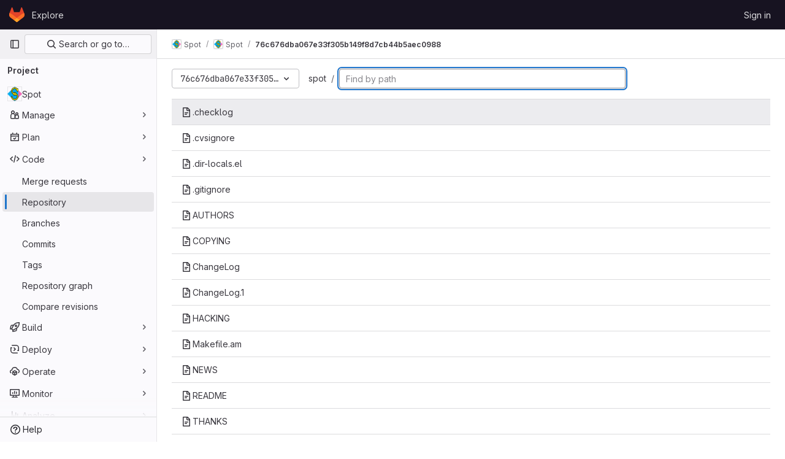

--- FILE ---
content_type: text/javascript; charset=utf-8
request_url: https://gitlab.lre.epita.fr/assets/webpack/pages.projects.find_file.show.1dd43ebd.chunk.js
body_size: 8386
content:
(this.webpackJsonp=this.webpackJsonp||[]).push([[699,107],{221:function(e,t,n){n("HVBj"),n("gjpc"),e.exports=n("WT/3")},"78vh":function(e,t,n){"use strict";var r=n("Q0Js"),o=TypeError;e.exports=function(e,t){if(!delete e[t])throw new o("Cannot delete property "+r(t)+" of "+r(e))}},"86Lb":function(e,t,n){"use strict";var r=n("ZfjD"),o=n("/EoU"),i=n("ejl/"),a=n("sPwa"),s=n("78vh"),l=n("ocV/");r({target:"Array",proto:!0,arity:1,forced:1!==[].unshift(0)||!function(){try{Object.defineProperty([],"length",{writable:!1}).unshift()}catch(e){return e instanceof TypeError}}()},{unshift:function(e){var t=o(this),n=i(t),r=arguments.length;if(r){l(n+r);for(var c=n;c--;){var u=c+r;c in t?t[u]=t[c]:s(t,u)}for(var f=0;f<r;f++)t[f]=arguments[f]}return a(t,n+r)}})},AUvv:function(e,t){(function(){var e,n,r,o,i,a,s,l,c,u,f,h,d,p,g,v;t.score=function(e,t,r){var o,a,s;return o=r.preparedQuery,r.allowErrors||i(e,o.core_lw,o.core_up)?(s=e.toLowerCase(),a=n(e,s,o),Math.ceil(a)):0},t.isMatch=i=function(e,t,n){var r,o,i,a,s,l,c;if(i=e.length,a=t.length,!i||a>i)return!1;for(r=-1,o=-1;++o<a;){for(s=t.charCodeAt(o),l=n.charCodeAt(o);++r<i&&(c=e.charCodeAt(r))!==s&&c!==l;);if(r===i)return!1}return!0},t.computeScore=n=function(e,t,n){var r,o,i,a,s,p,g,m,b,y,w,k,x,j,C,O,E,T,_,P,A,U,M,S;if(C=n.query,O=n.query_lw,y=e.length,x=C.length,o=(r=c(e,t,C,O)).score,r.count===x)return h(x,y,o,r.pos);if((j=t.indexOf(O))>-1)return d(e,t,C,O,j,x,y);for(P=new Array(x),s=new Array(x),S=v(x,y),k=w=Math.ceil(.75*x)+5,g=!0,b=-1;++b<x;)P[b]=0,s[b]=0;for(m=-1;++m<y;)if(!(U=t[m]).charCodeAt(0)in n.charCodes){if(g){for(b=-1;++b<x;)s[b]=0;g=!1}}else for(T=0,_=0,a=0,E=!0,g=!0,b=-1;++b<x;){if((A=P[b])>T&&(T=A),p=0,O[b]===U)if(M=l(m,e,t),p=a>0?a:f(e,t,C,O,m,b,M),(i=_+u(m,b,M,o,p))>T)T=i,k=w;else{if(E&&--k<=0)return Math.max(T,P[x-1])*S;E=!1}_=A,a=s[b],s[b]=p,P[b]=T}return(T=P[x-1])*S},t.isWordStart=l=function(e,t,n){var r,o;return 0===e||(r=t[e],o=t[e-1],a(o)||r!==n[e]&&o===n[e-1])},t.isWordEnd=s=function(e,t,n,r){var o,i;return e===r-1||(o=t[e],i=t[e+1],a(i)||o===n[e]&&i!==n[e+1])},a=function(e){return" "===e||"."===e||"-"===e||"_"===e||"/"===e||"\\"===e},g=function(e){var t;return e<20?100+(t=20-e)*t:Math.max(120-e,0)},t.scoreSize=v=function(e,t){return 150/(150+Math.abs(t-e))},h=function(e,t,n,r){return 2*e*(150*n+g(r))*v(e,t)},t.scorePattern=p=function(e,t,n,r,o){var i,a;return a=e,i=6,n===e&&(i+=2),r&&(i+=3),o&&(i+=1),e===t&&(r&&(a+=n===t?2:1),o&&(i+=1)),n+a*(a+i)},t.scoreCharacter=u=function(e,t,n,r,o){var i;return i=g(e),n?i+150*((r>o?r:o)+10):i+150*o},t.scoreConsecutives=f=function(e,t,n,r,o,i,a){var l,c,u,f,h,d,g;for(l=(u=(c=e.length)-o)<(h=(f=n.length)-i)?u:h,d=0,g=0,n[i]===e[o]&&d++;++g<l&&r[++i]===t[++o];)n[i]===e[o]&&d++;return g<l&&o--,1===g?1+2*d:p(g,f,d,a,s(o,e,t,c))},t.scoreExactMatch=d=function(e,t,n,r,o,i,a){var c,u,f,d,g;for((g=l(o,e,t))||(f=t.indexOf(r,o+1))>-1&&(g=l(f,e,t))&&(o=f),u=-1,d=0;++u<i;)n[o+u]===e[u]&&d++;return c=s(o+i-1,e,t,a),h(i,a,p(i,i,d,g,c),o)},r=new(e=function(e,t,n){this.score=e,this.pos=t,this.count=n})(0,.1,0),t.scoreAcronyms=c=function(t,n,i,s){var c,u,f,h,d,g,v,m,b,y,w;if(d=t.length,g=i.length,!(d>1&&g>1))return r;for(c=0,y=0,w=0,m=0,f=-1,h=-1;++h<g;){if(v=s[h],a(v)){if((f=n.indexOf(v,f+1))>-1){y++;continue}break}for(;++f<d;)if(v===n[f]&&l(f,t,n)){i[h]===t[f]&&m++,w+=f,c++;break}if(f===d)break}return c<2?r:(u=c===g&&o(t,n,i,c),b=p(c,g,m,!0,u),new e(b,w/c,c+y))},o=function(e,t,n,r){var o,i,a;if(o=0,(a=e.length)>12*n.length)return!1;for(i=-1;++i<a;)if(l(i,e,t)&&++o>r)return!1;return!0}}).call(this)},O6Bj:function(e,t,n){"use strict";n.d(t,"c",(function(){return s})),n.d(t,"a",(function(){return l}));n("86Lb");var r=n("t6Yz"),o=n.n(r);n.d(t,"b",(function(){return o.a}));const i=[],a=o.a.prototype.stopCallback;o.a.prototype.stopCallback=function(e,t,n){for(const r of i){const o=r.call(this,e,t,n);if(void 0!==o)return o}return a.call(this,e,t,n)};const s=function(e){i.unshift(e)},l="mod+c"},PxiM:function(e,t,n){(function(t){(function(){var r,o,i,a,s,l,c,u;i=n("zgIB"),a=n("rxWs"),u=n("AUvv"),l=n("jP5H"),r=n("dsXv"),c=null,o="win32"===(null!=t?t.platform:void 0)?"\\":"/",e.exports={filter:function(e,t,n){return null==n&&(n={}),(null!=t?t.length:void 0)&&(null!=e?e.length:void 0)?(n=s(n,t),i(e,t,n)):[]},score:function(e,t,n){return null==n&&(n={}),(null!=e?e.length:void 0)&&(null!=t?t.length:void 0)?(n=s(n,t)).usePathScoring?l.score(e,t,n):u.score(e,t,n):0},match:function(e,t,n){var r;return null==n&&(n={}),e&&t?e===t?function(){r=[];for(var t=0,n=e.length;0<=n?t<n:t>n;0<=n?t++:t--)r.push(t);return r}.apply(this):(n=s(n,t),a.match(e,t,n)):[]},wrap:function(e,t,n){return null==n&&(n={}),e&&t?(n=s(n,t),a.wrap(e,t,n)):[]},prepareQuery:function(e,t){return null==t&&(t={}),(t=s(t,e)).preparedQuery}},s=function(e,t){return null==e.allowErrors&&(e.allowErrors=!1),null==e.usePathScoring&&(e.usePathScoring=!0),null==e.useExtensionBonus&&(e.useExtensionBonus=!1),null==e.pathSeparator&&(e.pathSeparator=o),null==e.optCharRegEx&&(e.optCharRegEx=null),null==e.wrap&&(e.wrap=null),null==e.preparedQuery&&(e.preparedQuery=c&&c.query===t?c:c=new r(t,e)),e}}).call(this)}).call(this,n("TzVV"))},QwBj:function(e,t,n){"use strict";n.d(t,"a",(function(){return r})),n.d(t,"f",(function(){return o})),n.d(t,"e",(function(){return i})),n.d(t,"i",(function(){return a})),n.d(t,"b",(function(){return s})),n.d(t,"d",(function(){return l})),n.d(t,"c",(function(){return c})),n.d(t,"g",(function(){return u})),n.d(t,"j",(function(){return f})),n.d(t,"h",(function(){return h})),n.d(t,"k",(function(){return d}));const r=0,o=200,i=204,a=401,s=403,l=404,c=410,u=413,f=422,h=429,d=[o,201,202,203,i,205,206,207,208,226]},"WT/3":function(e,t,n){"use strict";n.r(t);var r,o,i,a=n("EmJ/"),s=n.n(a),l=n("Erny"),c=n("d08M"),u=n("O6Bj"),f=n("CX32");class h{constructor(e,t){Object(u.c)((function(e,n,r){if(n===t.inputElement[0]&&(Object(c.Db)(c.kb).includes(r)||Object(c.Db)(c.jb).includes(r)||Object(c.Db)(c.hb).includes(r)||Object(c.Db)(c.lb).includes(r)))return e.preventDefault(),!1})),e.addAll([[c.kb,t.selectRowUp],[c.jb,t.selectRowDown],[c.hb,t.goToTree],[c.lb,t.goToBlob]])}}r=h,o="dependencies",i=[f.a],(o=function(e){var t=function(e,t){if("object"!=typeof e||!e)return e;var n=e[Symbol.toPrimitive];if(void 0!==n){var r=n.call(e,t||"default");if("object"!=typeof r)return r;throw new TypeError("@@toPrimitive must return a primitive value.")}return("string"===t?String:Number)(e)}(e,"string");return"symbol"==typeof t?t:t+""}(o))in r?Object.defineProperty(r,o,{value:i,enumerable:!0,configurable:!0,writable:!0}):r[o]=i;n("v2fZ"),n("B++/"),n("z6RN"),n("47t/"),n("UezY"),n("hG7+"),n("lFMf"),n("gOHk"),n("c9hT");var d=n("PxiM"),p=n.n(d),g=n("jlnU"),v=n("D+x4"),m=n("2ibD"),b=n("NmEs"),y=n("3twG"),w=n("/lV4");class k{constructor(e,t){this.element=e,this.options=t,this.goToBlob=this.goToBlob.bind(this),this.goToTree=this.goToTree.bind(this),this.selectRowDown=this.selectRowDown.bind(this),this.selectRowUp=this.selectRowUp.bind(this),this.filePaths={},this.inputElement=this.element.find(".file-finder-input"),this.initEvent(),this.inputElement.focus()}initEvent(){var e=this;this.inputElement.off("keyup"),this.inputElement.on("keyup",(function(t){const n=s()(t.target),r=n.val(),o=n.data("oldValue");if(r!==(null!=o?o:""))return n.data("oldValue",r),e.findFile(),e.element.find("tr.tree-item").eq(0).addClass("selected").focus()}))}findFile(){const e=Object(v.b)(this.inputElement.val()),t=e.length>0?p.a.filter(this.filePaths,e):this.filePaths;return this.renderList(t,e)}load(e){var t=this;m.a.get(e).then((function({data:e}){t.element.find(".loading").hide(),t.filePaths=e,t.findFile(),t.element.find(".files-slider tr.tree-item").eq(0).addClass("selected").focus()})).catch((function(){return Object(g.createAlert)({message:Object(w.a)("An error occurred while loading filenames")})}))}renderList(e,t){let n=0,r=0,o=[];const i=[];for(this.element.find(".tree-table > tbody").empty(),n=0,r=e.length;n<r;n+=1){const r=e[n];if(20===n)break;t&&(o=p.a.match(r,t));let a=Object(y.z)(this.options.blobUrlTemplate,Object(y.l)(r));if(this.options.refType){const e=new URL(a,window.location.origin);e.searchParams.append("ref_type",this.options.refType),a=e.toString()}const s=k.makeHtml(r,o,a);i.push(this.element.find(".tree-table > tbody").append(s))}return this.element.find(".empty-state").toggleClass("hidden",Boolean(i.length)),i}static makeHtml(e,t,n){const r=s()(`<tr class='tree-item'><td class='tree-item-file-name link-container'><a>${Object(b.O)("doc-text","s16 vertical-align-middle gl-mr-1")}<span class='str-truncated'></span></a></td></tr>`);return t?r.find("a").replaceWith(function(e,t,n){let r=0,o=0,i=0,a=[],s=n[r],l=t.substring(i,s);for(r=0,o=n.length;r<o;r+=1)s=n[r],l=t.substring(i,s),l&&(a.length&&e.append(a.join("").bold()),a=[],e.append(document.createTextNode(l))),a.push(t[s]),i=s+1;return a.length&&e.append(a.join("").bold()),e.append(document.createTextNode(t.substring(i)))}(r.find("a"),e,t).attr("href",n)):(r.find("a").attr("href",n),r.find(".str-truncated").text(e)),r}selectRow(e){const t=this.element.find(".files-slider tr.tree-item");let n=this.element.find(".files-slider tr.tree-item.selected"),r=n.prev();if(t&&t.length>0)return n&&n.length>0?("UP"===e?r=n.prev():"DOWN"===e&&(r=n.next()),r.length>0&&(n.removeClass("selected"),n=r)):n=t.eq(0),n.addClass("selected").focus()}selectRowUp(){return this.selectRow("UP")}selectRowDown(){return this.selectRow("DOWN")}goToTree(){return window.location.href=this.options.treeUrl}goToBlob(){const e=this.element.find(".tree-item.selected .tree-item-file-name a");e.length&&e.get(0).click()}}var x=n("vhTF");Object(x.default)();const j=document.querySelector(".js-file-finder"),C=new k(s()(".file-finder-holder"),{treeUrl:j.dataset.findTreeUrl,blobUrlTemplate:j.dataset.blobUrlTemplate,refType:j.dataset.refType});C.load(j.dataset.fileFindUrl),Object(l.a)(h,C)},dsXv:function(e,t,n){(function(){var t,r,o,i,a,s,l;l=n("jP5H"),r=l.countDir,i=l.getExtension,e.exports=function(e,n){var a,l,c;if(a=(c=null!=n?n:{}).optCharRegEx,l=c.pathSeparator,!e||!e.length)return null;this.query=e,this.query_lw=e.toLowerCase(),this.core=t(e,a),this.core_lw=this.core.toLowerCase(),this.core_up=s(this.core),this.depth=r(e,e.length,l),this.ext=i(this.query_lw),this.charCodes=o(this.query_lw)},a=/[ _\-:\/\\]/g,t=function(e,t){return null==t&&(t=a),e.replace(t,"")},s=function(e){var t,n,r;for(t="",n=0,r=e.length;n<r;n++)t+=e[n].toUpperCase()[0];return t},o=function(e){var t,n,r;for(r=e.length,n=-1,t=[];++n<r;)t[e.charCodeAt(n)]=!0;return t}}).call(this)},jP5H:function(e,t,n){(function(){var e,r,o,i,a,s,l;l=n("AUvv"),i=l.isMatch,e=l.computeScore,s=l.scoreSize,t.score=function(t,n,r){var o,s,l;return o=r.preparedQuery,r.allowErrors||i(t,o.core_lw,o.core_up)?(l=t.toLowerCase(),s=e(t,l,o),s=a(t,l,s,r),Math.ceil(s)):0},a=function(t,n,i,a){var l,c,u,f,h,d,p,g,v,m;if(0===i)return 0;for(v=a.preparedQuery,m=a.useExtensionBonus,g=a.pathSeparator,h=t.length-1;t[h]===g;)h--;if(p=h-(u=t.lastIndexOf(g,h)),d=1,m&&(i*=d+=o(n,v.ext,u,h,2)),-1===u)return i;for(f=v.depth;u>-1&&f-- >0;)u=t.lastIndexOf(g,u-1);return c=-1===u?i:d*e(t.slice(u+1,h+1),n.slice(u+1,h+1),v),(l=10/(20+r(t,h+1,g)))*c+(1-l)*i*s(0,2.5*p)},t.countDir=r=function(e,t,n){var r,o;if(t<1)return 0;for(r=0,o=-1;++o<t&&e[o]===n;);for(;++o<t;)if(e[o]===n)for(r++;++o<t&&e[o]===n;);return r},t.getExtension=function(e){var t;return(t=e.lastIndexOf("."))<0?"":e.substr(t+1)},o=function(e,t,n,r,i){var a,s,l,c;if(!t.length)return 0;if(!((c=e.lastIndexOf(".",r))>n))return 0;for((a=r-c)<(l=t.length)&&(l=a,a=t.length),c++,s=-1;++s<l&&e[c+s]===t[s];);return 0===s&&i>0?.9*o(e,t,n,c-2,i-1):s/a}}).call(this)},rxWs:function(e,t,n){(function(){var e,r,o,i,a,s,l,c,u,f;f=n("AUvv"),o=f.isMatch,i=f.isWordStart,u=f.scoreConsecutives,c=f.scoreCharacter,l=f.scoreAcronyms,t.match=a=function(t,n,i){var a,l,c,u,f,h;return a=i.allowErrors,f=i.preparedQuery,u=i.pathSeparator,a||o(t,f.core_lw,f.core_up)?(h=t.toLowerCase(),0===(c=r(t,h,f)).length||t.indexOf(u)>-1&&(l=e(t,h,f,u),c=s(c,l)),c):[]},t.wrap=function(e,t,n){var r,o,i,s,l,c,u,f,h;if(null!=n.wrap&&(c=(h=n.wrap).tagClass,f=h.tagOpen,u=h.tagClose),null==c&&(c="highlight"),null==f&&(f='<strong class="'+c+'">'),null==u&&(u="</strong>"),e===t)return f+e+u;if(0===(i=a(e,0,n)).length)return e;for(s="",r=-1,l=0;++r<i.length;){for((o=i[r])>l&&(s+=e.substring(l,o),l=o);++r<i.length;){if(i[r]!==o+1){r--;break}o++}++o>l&&(s+=f,s+=e.substring(l,o),s+=u,l=o)}return l<=e.length-1&&(s+=e.substring(l)),s},e=function(e,t,n,o){var i,a,s;for(s=e.length-1;e[s]===o;)s--;if(-1===(i=e.lastIndexOf(o,s)))return[];for(a=n.depth;a-- >0;)if(-1===(i=e.lastIndexOf(o,i-1)))return[];return i++,s++,r(e.slice(i,s),t.slice(i,s),n,i)},s=function(e,t){var n,r,o,i,a,s,l;if(a=e.length,0===(s=t.length))return e.slice();if(0===a)return t.slice();for(o=-1,r=t[i=0],l=[];++o<a;){for(n=e[o];r<=n&&++i<s;)r<n&&l.push(r),r=t[i];l.push(n)}for(;i<s;)l.push(t[i++]);return l},r=function(e,t,n,r){var o,a,s,f,h,d,p,g,v,m,b,y,w,k,x,j,C,O,E,T,_,P;for(null==r&&(r=0),k=n.query,x=n.query_lw,v=e.length,y=k.length,o=l(e,t,k,x).score,O=new Array(y),h=new Array(y),0,1,2,3,P=new Array(v*y),w=-1,g=-1;++g<y;)O[g]=0,h[g]=0;for(p=-1;++p<v;)for(j=0,E=0,f=0,T=t[p],g=-1;++g<y;)d=0,a=0,C=E,x[g]===T&&(_=i(p,e,t),d=f>0?f:u(e,t,k,x,p,g,_),a=C+c(p,g,_,o,d)),E=O[g],f=h[g],j>E?b=2:(j=E,b=1),a>j?(j=a,b=3):d=0,O[g]=j,h[g]=d,P[++w]=j>0?b:0;for(w=(p=v-1)*y+(g=y-1),s=!0,m=[];s&&p>=0&&g>=0;)switch(P[w]){case 1:p--,w-=y;break;case 2:g--,w--;break;case 3:m.push(p+r),g--,p--,w-=y+1;break;default:s=!1}return m.reverse(),m}}).call(this)},t6Yz:function(e,t,n){var r;!function(o,i,a){if(o){for(var s,l={8:"backspace",9:"tab",13:"enter",16:"shift",17:"ctrl",18:"alt",20:"capslock",27:"esc",32:"space",33:"pageup",34:"pagedown",35:"end",36:"home",37:"left",38:"up",39:"right",40:"down",45:"ins",46:"del",91:"meta",93:"meta",224:"meta"},c={106:"*",107:"+",109:"-",110:".",111:"/",186:";",187:"=",188:",",189:"-",190:".",191:"/",192:"`",219:"[",220:"\\",221:"]",222:"'"},u={"~":"`","!":"1","@":"2","#":"3",$:"4","%":"5","^":"6","&":"7","*":"8","(":"9",")":"0",_:"-","+":"=",":":";",'"':"'","<":",",">":".","?":"/","|":"\\"},f={option:"alt",command:"meta",return:"enter",escape:"esc",plus:"+",mod:/Mac|iPod|iPhone|iPad/.test(navigator.platform)?"meta":"ctrl"},h=1;h<20;++h)l[111+h]="f"+h;for(h=0;h<=9;++h)l[h+96]=h.toString();b.prototype.bind=function(e,t,n){return e=e instanceof Array?e:[e],this._bindMultiple.call(this,e,t,n),this},b.prototype.unbind=function(e,t){return this.bind.call(this,e,(function(){}),t)},b.prototype.trigger=function(e,t){return this._directMap[e+":"+t]&&this._directMap[e+":"+t]({},e),this},b.prototype.reset=function(){return this._callbacks={},this._directMap={},this},b.prototype.stopCallback=function(e,t){if((" "+t.className+" ").indexOf(" mousetrap ")>-1)return!1;if(function e(t,n){return null!==t&&t!==i&&(t===n||e(t.parentNode,n))}(t,this.target))return!1;if("composedPath"in e&&"function"==typeof e.composedPath){var n=e.composedPath()[0];n!==e.target&&(t=n)}return"INPUT"==t.tagName||"SELECT"==t.tagName||"TEXTAREA"==t.tagName||t.isContentEditable},b.prototype.handleKey=function(){var e=this;return e._handleKey.apply(e,arguments)},b.addKeycodes=function(e){for(var t in e)e.hasOwnProperty(t)&&(l[t]=e[t]);s=null},b.init=function(){var e=b(i);for(var t in e)"_"!==t.charAt(0)&&(b[t]=function(t){return function(){return e[t].apply(e,arguments)}}(t))},b.init(),o.Mousetrap=b,e.exports&&(e.exports=b),void 0===(r=function(){return b}.call(t,n,t,e))||(e.exports=r)}function d(e,t,n){e.addEventListener?e.addEventListener(t,n,!1):e.attachEvent("on"+t,n)}function p(e){if("keypress"==e.type){var t=String.fromCharCode(e.which);return e.shiftKey||(t=t.toLowerCase()),t}return l[e.which]?l[e.which]:c[e.which]?c[e.which]:String.fromCharCode(e.which).toLowerCase()}function g(e){return"shift"==e||"ctrl"==e||"alt"==e||"meta"==e}function v(e,t,n){return n||(n=function(){if(!s)for(var e in s={},l)e>95&&e<112||l.hasOwnProperty(e)&&(s[l[e]]=e);return s}()[e]?"keydown":"keypress"),"keypress"==n&&t.length&&(n="keydown"),n}function m(e,t){var n,r,o,i=[];for(n=function(e){return"+"===e?["+"]:(e=e.replace(/\+{2}/g,"+plus")).split("+")}(e),o=0;o<n.length;++o)r=n[o],f[r]&&(r=f[r]),t&&"keypress"!=t&&u[r]&&(r=u[r],i.push("shift")),g(r)&&i.push(r);return{key:r,modifiers:i,action:t=v(r,i,t)}}function b(e){var t=this;if(e=e||i,!(t instanceof b))return new b(e);t.target=e,t._callbacks={},t._directMap={};var n,r={},o=!1,a=!1,s=!1;function l(e){e=e||{};var t,n=!1;for(t in r)e[t]?n=!0:r[t]=0;n||(s=!1)}function c(e,n,o,i,a,s){var l,c,u,f,h=[],d=o.type;if(!t._callbacks[e])return[];for("keyup"==d&&g(e)&&(n=[e]),l=0;l<t._callbacks[e].length;++l)if(c=t._callbacks[e][l],(i||!c.seq||r[c.seq]==c.level)&&d==c.action&&("keypress"==d&&!o.metaKey&&!o.ctrlKey||(u=n,f=c.modifiers,u.sort().join(",")===f.sort().join(",")))){var p=!i&&c.combo==a,v=i&&c.seq==i&&c.level==s;(p||v)&&t._callbacks[e].splice(l,1),h.push(c)}return h}function u(e,n,r,o){t.stopCallback(n,n.target||n.srcElement,r,o)||!1===e(n,r)&&(function(e){e.preventDefault?e.preventDefault():e.returnValue=!1}(n),function(e){e.stopPropagation?e.stopPropagation():e.cancelBubble=!0}(n))}function f(e){"number"!=typeof e.which&&(e.which=e.keyCode);var n=p(e);n&&("keyup"!=e.type||o!==n?t.handleKey(n,function(e){var t=[];return e.shiftKey&&t.push("shift"),e.altKey&&t.push("alt"),e.ctrlKey&&t.push("ctrl"),e.metaKey&&t.push("meta"),t}(e),e):o=!1)}function h(e,t,i,a){function c(t){return function(){s=t,++r[e],clearTimeout(n),n=setTimeout(l,1e3)}}function f(t){u(i,t,e),"keyup"!==a&&(o=p(t)),setTimeout(l,10)}r[e]=0;for(var h=0;h<t.length;++h){var d=h+1===t.length?f:c(a||m(t[h+1]).action);v(t[h],d,a,e,h)}}function v(e,n,r,o,i){t._directMap[e+":"+r]=n;var a,s=(e=e.replace(/\s+/g," ")).split(" ");s.length>1?h(e,s,n,r):(a=m(e,r),t._callbacks[a.key]=t._callbacks[a.key]||[],c(a.key,a.modifiers,{type:a.action},o,e,i),t._callbacks[a.key][o?"unshift":"push"]({callback:n,modifiers:a.modifiers,action:a.action,seq:o,level:i,combo:e}))}t._handleKey=function(e,t,n){var r,o=c(e,t,n),i={},f=0,h=!1;for(r=0;r<o.length;++r)o[r].seq&&(f=Math.max(f,o[r].level));for(r=0;r<o.length;++r)if(o[r].seq){if(o[r].level!=f)continue;h=!0,i[o[r].seq]=1,u(o[r].callback,n,o[r].combo,o[r].seq)}else h||u(o[r].callback,n,o[r].combo);var d="keypress"==n.type&&a;n.type!=s||g(e)||d||l(i),a=h&&"keydown"==n.type},t._bindMultiple=function(e,t,n){for(var r=0;r<e.length;++r)v(e[r],t,n)},d(e,"keypress",f),d(e,"keydown",f),d(e,"keyup",f)}}("undefined"!=typeof window?window:null,"undefined"!=typeof window?document:null)},udiD:function(e,t,n){"use strict";n.r(t),n.d(t,"default",(function(){return a}));var r=n("yWhq"),o=n("ewH8");o.default.use(r.a);const i=new o.default;function a(...e){return i.$toast.show(...e)}},vhTF:function(e,t,n){"use strict";n.r(t);var r=n("ewH8"),o=n("/lV4"),i=n("0KyK"),a=n("lOtA"),s=n("3twG");n("lFMf"),n("gOHk"),n("c9hT");r.default.use(i.a);const l=Object(o.i)("FindFile|Switch branch/tag");t.default=function(){const e=document.getElementById("js-blob-ref-switcher");if(!e)return!1;const{projectId:t,ref:n,refType:o,namespace:i}=e.dataset;return new r.default({el:e,render:e=>e(a.a,{props:{projectId:t,value:o?Object(s.z)("refs",o,n):n,useSymbolicRefNames:Boolean(o),translations:{dropdownHeader:l,searchPlaceholder:l}},on:{input(e){Object(s.R)(function(e,t){if(!e||!t)return window.location.href;let n=null;const{pathname:r}=window.location,[o]=r.split(t);let i=e;const a=e.match(/^refs\/(heads|tags)\/(.+)/);a&&([,n,i]=a);const l=Object(s.z)(o,t,encodeURI(i).replace(/#/g,"%23")),c=new URL(window.location);return c.pathname=l,n?c.searchParams.set("ref_type",n.toLowerCase()):c.searchParams.delete("ref_type"),c.href}(e,i))}}})})}},zgIB:function(e,t,n){(function(){var t,r,o,i;o=n("AUvv"),t=n("jP5H"),n("dsXv"),r=function(e){return e.candidate},i=function(e,t){return t.score-e.score},e.exports=function(e,n,a){var s,l,c,u,f,h,d,p,g,v,m,b,y;for(p=[],c=a.key,f=a.maxResults,u=a.maxInners,m=a.usePathScoring,g=null!=u&&u>0?u:e.length+1,s=null!=c,d=m?t:o,b=0,y=e.length;b<y&&(l=e[b],!((v=s?l[c]:l)&&(h=d.score(v,n,a))>0)||(p.push({candidate:l,score:h}),--g));b++);return p.sort(i),e=p.map(r),null!=f&&(e=e.slice(0,f)),e}}).call(this)}},[[221,1,0,2,16,19]]]);
//# sourceMappingURL=pages.projects.find_file.show.1dd43ebd.chunk.js.map